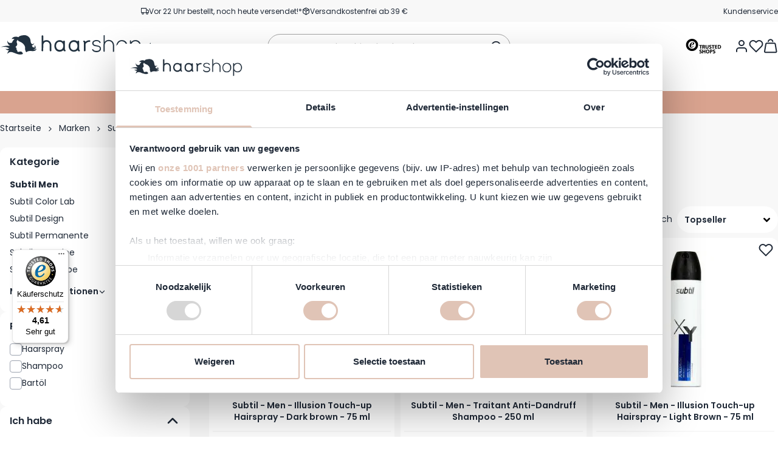

--- FILE ---
content_type: text/javascript
request_url: https://widgets.trustedshops.com/js/X019501F0496FAB87C07295B351A0205F.js
body_size: 1298
content:
((e,t)=>{const a={shopInfo:{tsId:"X019501F0496FAB87C07295B351A0205F",name:"haarshop.de",url:"haarshop.de",language:"de",targetMarket:"DEU",ratingVariant:"WIDGET",eTrustedIds:{accountId:"acc-fdf6151d-657a-4e7c-ac0c-cd943d70d1f8",channelId:"chl-1e7441e2-1c18-4497-9fb3-303627597eaa"},buyerProtection:{certificateType:"CLASSIC",certificateState:"PRODUCTION",mainProtectionCurrency:"EUR",classicProtectionAmount:100,maxProtectionDuration:30,plusProtectionAmount:2e4,basicProtectionAmount:100,firstCertified:"2021-04-21 10:44:15"},reviewSystem:{rating:{averageRating:4.61,averageRatingCount:361,overallRatingCount:663,distribution:{oneStar:24,twoStars:4,threeStars:4,fourStars:25,fiveStars:304}},reviews:[{average:5,buyerStatement:"Sehr schnell und preiswert",rawChangeDate:"2026-01-13T12:31:02.000Z",changeDate:"13.1.2026",transactionDate:"6.1.2026"},{average:5,buyerStatement:"Sehr guter Preis, schnelle Lieferung",rawChangeDate:"2026-01-10T20:29:52.000Z",changeDate:"10.1.2026",transactionDate:"31.12.2025"},{average:5,buyerStatement:"Die schnelle Lieferung.",rawChangeDate:"2026-01-10T08:05:16.000Z",changeDate:"10.1.2026",transactionDate:"2.1.2026"}]},features:["SHOP_CONSUMER_MEMBERSHIP","GUARANTEE_RECOG_CLASSIC_INTEGRATION","DISABLE_REVIEWREQUEST_SENDING","MARS_EVENTS","MARS_REVIEWS","MARS_QUESTIONNAIRE","MARS_PUBLIC_QUESTIONNAIRE","PRODUCT_REVIEWS"],consentManagementType:"OFF",urls:{profileUrl:"https://www.trustedshops.de/bewertung/info_X019501F0496FAB87C07295B351A0205F.html",profileUrlLegalSection:"https://www.trustedshops.de/bewertung/info_X019501F0496FAB87C07295B351A0205F.html#legal-info",reviewLegalUrl:"https://help.etrusted.com/hc/de/articles/23970864566162"},contractStartDate:"2021-03-30 00:00:00",shopkeeper:{name:"Haarshop Professional Duiven B.V.",street:"Ratio 16 B",country:"NL",city:"Duiven",zip:"6921RW"},displayVariant:"full",variant:"full",twoLetterCountryCode:"DE"},"process.env":{STAGE:"prod"},externalConfig:{trustbadgeScriptUrl:"https://widgets.trustedshops.com/assets/trustbadge.js",cdnDomain:"widgets.trustedshops.com"},elementIdSuffix:"-98e3dadd90eb493088abdc5597a70810",buildTimestamp:"2026-01-14T05:32:13.279Z",buildStage:"prod"},r=a=>{const{trustbadgeScriptUrl:r}=a.externalConfig;let n=t.querySelector(`script[src="${r}"]`);n&&t.body.removeChild(n),n=t.createElement("script"),n.src=r,n.charset="utf-8",n.setAttribute("data-type","trustbadge-business-logic"),n.onerror=()=>{throw new Error(`The Trustbadge script could not be loaded from ${r}. Have you maybe selected an invalid TSID?`)},n.onload=()=>{e.trustbadge?.load(a)},t.body.appendChild(n)};"complete"===t.readyState?r(a):e.addEventListener("load",(()=>{r(a)}))})(window,document);